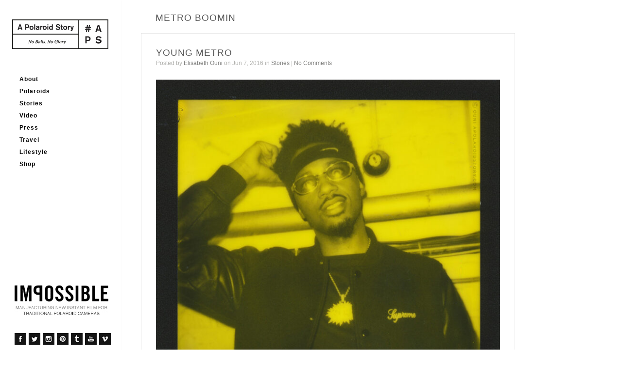

--- FILE ---
content_type: text/javascript
request_url: https://usercontent.one/wp/www.apolaroidstory.com/wp-content/themes/inkthemetrust/js/theme_trust.js?ver=1.0
body_size: 1199
content:
///////////////////////////////		
// Set Variables
///////////////////////////////

var gridContainer = jQuery('.thumbs.masonry');
var colW;
var gridGutter = 0;
var thumbWidth = 300;
var widgetsHidden = false;


///////////////////////////////		
// Mobile Detection
///////////////////////////////

function isMobile(){
    return (
        (navigator.userAgent.match(/Android/i)) ||
		(navigator.userAgent.match(/webOS/i)) ||
		(navigator.userAgent.match(/iPhone/i)) ||
		(navigator.userAgent.match(/iPod/i)) ||
		(navigator.userAgent.match(/iPad/i)) ||
		(navigator.userAgent.match(/BlackBerry/))
    );
}

///////////////////////////////
// Project Filtering 
///////////////////////////////

function projectFilterInit() {
	jQuery('#filterNav a').click(function(){
		var selector = jQuery(this).attr('data-filter');	
		jQuery('#projects .thumbs').isotope({
			filter: selector,			
			hiddenStyle : {
		    	opacity: 0,
		    	scale : 1
			}			
		});
	
		if ( !jQuery(this).hasClass('selected') ) {
			jQuery(this).parents('#filterNav').find('.selected').removeClass('selected');
			jQuery(this).addClass('selected');
		}
	
		return false;
	});	
}


///////////////////////////////
// Project thumbs 
///////////////////////////////

function projectThumbInit() {
	
	if(!isMobile()) {
		jQuery(".project.small a").hover(
			function() {
				jQuery(this).find('.overlay').stop().fadeTo("fast", .4);
				jQuery(this).find('.description').stop().fadeTo("fast", 1);
				jQuery(this).find('img:last').attr('title','');	
			},
			function() {
				jQuery(this).find('.overlay').stop().fadeTo("fast", 0);	
				jQuery(this).find('.description').stop().fadeTo("fast", 0);	
			});	
	}
	
	setColumns();	
	gridContainer.isotope({		
		resizable: false,
		layoutMode: 'fitRows',
		masonry: {
			columnWidth: colW
		}
	});	
	
	jQuery(".project.small").css("visibility", "visible");	
	jQuery("#floatingCirclesG").fadeOut("slow");
}

///////////////////////////////////
// Theme fixed position adjustment
///////////////////////////////////
function sidebarAbsolute(firstRun) {
	var viewH = jQuery(window).height(), screenH = jQuery(document).height(), header = jQuery("#header");
	if ( header.height() > viewH && header.height() < screenH ) {
		if (firstRun) { screenH = screenH + 200; }
		header.css( { "position" : "absolute", "height" : screenH + "px" } );
	} else {
		header.attr("style", "");
	}
}

///////////////////////////////////
// Relocate Elements
///////////////////////////////////

function relocateElements()
{	
	if(jQuery('#container').width() <= 768) {
		jQuery('#sidebar').insertAfter(jQuery('#content'));	
		widgetsHidden = true;
	}
	else if(widgetsHidden) {
		jQuery('#sidebar').insertAfter(jQuery('#mainNav'));
	} 	
}

///////////////////////////////
// Isotope Grid Resize
///////////////////////////////

function setColumns()
{	
	var columns;
	columns = Math.ceil(gridContainer.width()/thumbWidth);	
	colW = Math.floor(gridContainer.width() / columns);
	jQuery('.thumbs.masonry .project.small').each(function(id){
		jQuery(this).css('width',colW-gridGutter+'px');
	});
}

function gridResize() {	
	setColumns();
	gridContainer.isotope({
		resizable: false,
		masonry: {
			columnWidth: colW
		}
	});		
}


///////////////////////////////
// Mobile Nav
///////////////////////////////

function setMobileNav(){
	jQuery('#mainNav .sf-menu').tinyNav({
	  header: 'Navigation',
	  active: 'current-menu-item'
	});	
}

///////////////////////////////
// Initialize Page
///////////////////////////////	

jQuery.noConflict();
jQuery(window).ready(function(){
	jQuery(".videoContainer").fitVids();
});

jQuery(window).load(function(){		
	projectThumbInit();	
	projectFilterInit();
	jQuery(".videoContainer").fitVids();
	//sidebarAbsolute(1);
	relocateElements();
	setMobileNav();
	jQuery("#filterNav").find("a").eq(0).click(); // TODO find a fix without this code
	jQuery(window).on("debouncedresize", function(){
		gridResize();
		sidebarAbsolute();
		relocateElements();
	});		
});